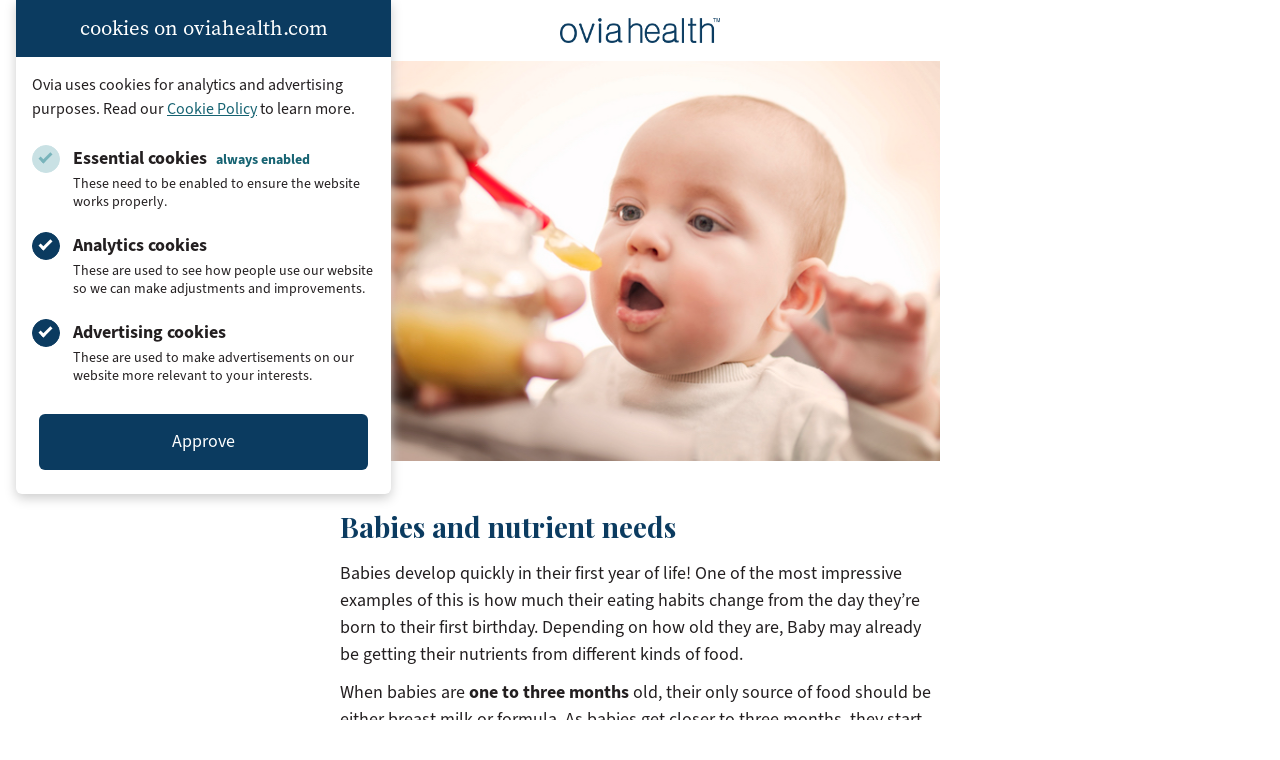

--- FILE ---
content_type: text/html; charset=UTF-8
request_url: https://www.oviahealth.com/guide/102272/parenting-health-nutrition-babies-nutrient-needs/
body_size: 18039
content:

<!doctype html>
<html lang="en-US">
<head>
    <meta charset="UTF-8">
    <meta name="viewport" content="width=device-width, initial-scale=1">
    <link rel="profile" href="https://gmpg.org/xfn/11">
    <link rel="icon" type="image/x-icon" href="https://assets.oviahealth.com/wp-content/themes/ovia/favicon/favicon.ico.gzip">
    <link rel="apple-touch-icon" sizes="180x180"
          href="https://assets.oviahealth.com/wp-content/themes/ovia/favicon/apple-touch-icon.png">
    <link rel="icon" type="image/png" sizes="32x32"
          href="https://assets.oviahealth.com/wp-content/themes/ovia/favicon/favicon-32x32.png">
    <link rel="icon" type="image/png" sizes="16x16"
          href="https://assets.oviahealth.com/wp-content/themes/ovia/favicon/favicon-16x16.png">
    <link rel="manifest" href="https://assets.oviahealth.com/wp-content/themes/ovia/favicon/site.webmanifest">
    <meta name='robots' content='noindex, follow' />
<link rel="alternate" href="https://www.oviahealth.com/guide/102272/parenting-health-nutrition-babies-nutrient-needs/" hreflang="en" />
<link rel="alternate" href="https://www.oviahealth.com/es/guide/222272/parenting-health-nutrition-babies-nutrient-needs/" hreflang="es" />

	<!-- This site is optimized with the Yoast SEO plugin v26.8 - https://yoast.com/product/yoast-seo-wordpress/ -->
	<title>Babies and nutrient needs - Ovia Health</title>
	<meta property="og:locale" content="en_US" />
	<meta property="og:locale:alternate" content="es_ES" />
	<meta property="og:type" content="article" />
	<meta property="og:title" content="Babies and nutrient needs - Ovia Health" />
	<meta property="og:description" content="You can see with your own two eyes that {{ PRONOUN_BABY }} is growing and growing. But what you can&#039;t see is everything under the surface that&#039;s making that happen! Right now, it&#039;s so important to keep getting {{ PRONOUN_HIM_HER_LOWER }} the right nutrients so that {{ PRONOUN_HE_SHE_LOWER }} can get even bigger and stronger." />
	<meta property="og:url" content="https://www.oviahealth.com/guide/102272/parenting-health-nutrition-babies-nutrient-needs/" />
	<meta property="og:site_name" content="Ovia Health" />
	<meta property="article:publisher" content="https://www.facebook.com/OviaHealth" />
	<meta property="og:image" content="https://assets.oviahealth.com/wp-content/uploads/2021/04/article_102272.jpg" />
	<meta property="og:image:width" content="640" />
	<meta property="og:image:height" content="427" />
	<meta property="og:image:type" content="image/jpeg" />
	<meta name="twitter:card" content="summary_large_image" />
	<meta name="twitter:site" content="@OviaHealth" />
	<meta name="twitter:label1" content="Est. reading time" />
	<meta name="twitter:data1" content="3 minutes" />
	<script type="application/ld+json" class="yoast-schema-graph">{"@context":"https://schema.org","@graph":[{"@type":"Article","@id":"https://www.oviahealth.com/guide/102272/parenting-health-nutrition-babies-nutrient-needs/#article","isPartOf":{"@id":"https://www.oviahealth.com/guide/102272/parenting-health-nutrition-babies-nutrient-needs/"},"author":{"name":"CMS Development","@id":"https://www.oviahealth.com/#/schema/person/f9b5f7682c13698a36c91cb68d9233ec"},"headline":"Babies and nutrient needs","datePublished":"2019-04-19T15:54:30+00:00","mainEntityOfPage":{"@id":"https://www.oviahealth.com/guide/102272/parenting-health-nutrition-babies-nutrient-needs/"},"wordCount":662,"publisher":{"@id":"https://www.oviahealth.com/#organization"},"image":{"@id":"https://www.oviahealth.com/guide/102272/parenting-health-nutrition-babies-nutrient-needs/#primaryimage"},"thumbnailUrl":"https://assets.oviahealth.com/wp-content/uploads/2021/04/article_102272.jpg","inLanguage":"en-US"},{"@type":"WebPage","@id":"https://www.oviahealth.com/guide/102272/parenting-health-nutrition-babies-nutrient-needs/","url":"https://www.oviahealth.com/guide/102272/parenting-health-nutrition-babies-nutrient-needs/","name":"Babies and nutrient needs - Ovia Health","isPartOf":{"@id":"https://www.oviahealth.com/#website"},"primaryImageOfPage":{"@id":"https://www.oviahealth.com/guide/102272/parenting-health-nutrition-babies-nutrient-needs/#primaryimage"},"image":{"@id":"https://www.oviahealth.com/guide/102272/parenting-health-nutrition-babies-nutrient-needs/#primaryimage"},"thumbnailUrl":"https://assets.oviahealth.com/wp-content/uploads/2021/04/article_102272.jpg","datePublished":"2019-04-19T15:54:30+00:00","breadcrumb":{"@id":"https://www.oviahealth.com/guide/102272/parenting-health-nutrition-babies-nutrient-needs/#breadcrumb"},"inLanguage":"en-US","potentialAction":[{"@type":"ReadAction","target":["https://www.oviahealth.com/guide/102272/parenting-health-nutrition-babies-nutrient-needs/"]}]},{"@type":"ImageObject","inLanguage":"en-US","@id":"https://www.oviahealth.com/guide/102272/parenting-health-nutrition-babies-nutrient-needs/#primaryimage","url":"https://assets.oviahealth.com/wp-content/uploads/2021/04/article_102272.jpg","contentUrl":"https://assets.oviahealth.com/wp-content/uploads/2021/04/article_102272.jpg","width":640,"height":427},{"@type":"BreadcrumbList","@id":"https://www.oviahealth.com/guide/102272/parenting-health-nutrition-babies-nutrient-needs/#breadcrumb","itemListElement":[{"@type":"ListItem","position":1,"name":"Articles","item":"https://www.oviahealth.com/guide/%post_id%/"},{"@type":"ListItem","position":2,"name":"Babies and nutrient needs"}]},{"@type":"WebSite","@id":"https://www.oviahealth.com/#website","url":"https://www.oviahealth.com/","name":"Ovia Health","description":"Digital health personalized for every family journey","publisher":{"@id":"https://www.oviahealth.com/#organization"},"potentialAction":[{"@type":"SearchAction","target":{"@type":"EntryPoint","urlTemplate":"https://www.oviahealth.com/?s={search_term_string}"},"query-input":{"@type":"PropertyValueSpecification","valueRequired":true,"valueName":"search_term_string"}}],"inLanguage":"en-US"},{"@type":"Organization","@id":"https://www.oviahealth.com/#organization","name":"Ovia Health","url":"https://www.oviahealth.com/","logo":{"@type":"ImageObject","inLanguage":"en-US","@id":"https://www.oviahealth.com/#/schema/logo/image/","url":"https://assets.oviahealth.com/wp-content/uploads/2021/05/ovia-health.png","contentUrl":"https://assets.oviahealth.com/wp-content/uploads/2021/05/ovia-health.png","width":507,"height":112,"caption":"Ovia Health"},"image":{"@id":"https://www.oviahealth.com/#/schema/logo/image/"},"sameAs":["https://www.facebook.com/OviaHealth","https://x.com/OviaHealth","https://www.instagram.com/oviahealth","https://www.linkedin.com/company/ovia-health","https://www.pinterest.com/oviahealth","https://www.youtube.com/channel/UCMoD1d6OFnq8WupiRZrUO3Q"]},{"@type":"Person","@id":"https://www.oviahealth.com/#/schema/person/f9b5f7682c13698a36c91cb68d9233ec","name":"CMS Development","image":{"@type":"ImageObject","inLanguage":"en-US","@id":"https://www.oviahealth.com/#/schema/person/image/","url":"https://secure.gravatar.com/avatar/bc868ff4c62546c8ac0386ecfb388f18a56539ce6b1fdc6e30ee3e15477e6bbc?s=96&d=mm&r=g","contentUrl":"https://secure.gravatar.com/avatar/bc868ff4c62546c8ac0386ecfb388f18a56539ce6b1fdc6e30ee3e15477e6bbc?s=96&d=mm&r=g","caption":"CMS Development"},"sameAs":["https://wp.oviahealth.com"]}]}</script>
	<!-- / Yoast SEO plugin. -->


<link rel='dns-prefetch' href='//www.oviahealth.com' />
<link rel="alternate" title="oEmbed (JSON)" type="application/json+oembed" href="https://www.oviahealth.com/wp-json/oembed/1.0/embed?url=https%3A%2F%2Fwww.oviahealth.com%2Fguide%2F102272%2Fparenting-health-nutrition-babies-nutrient-needs%2F&#038;lang=en" />
<link rel="alternate" title="oEmbed (XML)" type="text/xml+oembed" href="https://www.oviahealth.com/wp-json/oembed/1.0/embed?url=https%3A%2F%2Fwww.oviahealth.com%2Fguide%2F102272%2Fparenting-health-nutrition-babies-nutrient-needs%2F&#038;format=xml&#038;lang=en" />
<style id='wp-img-auto-sizes-contain-inline-css'>
img:is([sizes=auto i],[sizes^="auto," i]){contain-intrinsic-size:3000px 1500px}
/*# sourceURL=wp-img-auto-sizes-contain-inline-css */
</style>
<style id='wp-block-library-inline-css'>
:root{--wp-block-synced-color:#7a00df;--wp-block-synced-color--rgb:122,0,223;--wp-bound-block-color:var(--wp-block-synced-color);--wp-editor-canvas-background:#ddd;--wp-admin-theme-color:#007cba;--wp-admin-theme-color--rgb:0,124,186;--wp-admin-theme-color-darker-10:#006ba1;--wp-admin-theme-color-darker-10--rgb:0,107,160.5;--wp-admin-theme-color-darker-20:#005a87;--wp-admin-theme-color-darker-20--rgb:0,90,135;--wp-admin-border-width-focus:2px}@media (min-resolution:192dpi){:root{--wp-admin-border-width-focus:1.5px}}.wp-element-button{cursor:pointer}:root .has-very-light-gray-background-color{background-color:#eee}:root .has-very-dark-gray-background-color{background-color:#313131}:root .has-very-light-gray-color{color:#eee}:root .has-very-dark-gray-color{color:#313131}:root .has-vivid-green-cyan-to-vivid-cyan-blue-gradient-background{background:linear-gradient(135deg,#00d084,#0693e3)}:root .has-purple-crush-gradient-background{background:linear-gradient(135deg,#34e2e4,#4721fb 50%,#ab1dfe)}:root .has-hazy-dawn-gradient-background{background:linear-gradient(135deg,#faaca8,#dad0ec)}:root .has-subdued-olive-gradient-background{background:linear-gradient(135deg,#fafae1,#67a671)}:root .has-atomic-cream-gradient-background{background:linear-gradient(135deg,#fdd79a,#004a59)}:root .has-nightshade-gradient-background{background:linear-gradient(135deg,#330968,#31cdcf)}:root .has-midnight-gradient-background{background:linear-gradient(135deg,#020381,#2874fc)}:root{--wp--preset--font-size--normal:16px;--wp--preset--font-size--huge:42px}.has-regular-font-size{font-size:1em}.has-larger-font-size{font-size:2.625em}.has-normal-font-size{font-size:var(--wp--preset--font-size--normal)}.has-huge-font-size{font-size:var(--wp--preset--font-size--huge)}.has-text-align-center{text-align:center}.has-text-align-left{text-align:left}.has-text-align-right{text-align:right}.has-fit-text{white-space:nowrap!important}#end-resizable-editor-section{display:none}.aligncenter{clear:both}.items-justified-left{justify-content:flex-start}.items-justified-center{justify-content:center}.items-justified-right{justify-content:flex-end}.items-justified-space-between{justify-content:space-between}.screen-reader-text{border:0;clip-path:inset(50%);height:1px;margin:-1px;overflow:hidden;padding:0;position:absolute;width:1px;word-wrap:normal!important}.screen-reader-text:focus{background-color:#ddd;clip-path:none;color:#444;display:block;font-size:1em;height:auto;left:5px;line-height:normal;padding:15px 23px 14px;text-decoration:none;top:5px;width:auto;z-index:100000}html :where(.has-border-color){border-style:solid}html :where([style*=border-top-color]){border-top-style:solid}html :where([style*=border-right-color]){border-right-style:solid}html :where([style*=border-bottom-color]){border-bottom-style:solid}html :where([style*=border-left-color]){border-left-style:solid}html :where([style*=border-width]){border-style:solid}html :where([style*=border-top-width]){border-top-style:solid}html :where([style*=border-right-width]){border-right-style:solid}html :where([style*=border-bottom-width]){border-bottom-style:solid}html :where([style*=border-left-width]){border-left-style:solid}html :where(img[class*=wp-image-]){height:auto;max-width:100%}:where(figure){margin:0 0 1em}html :where(.is-position-sticky){--wp-admin--admin-bar--position-offset:var(--wp-admin--admin-bar--height,0px)}@media screen and (max-width:600px){html :where(.is-position-sticky){--wp-admin--admin-bar--position-offset:0px}}

/*# sourceURL=wp-block-library-inline-css */
</style><style id='global-styles-inline-css'>
:root{--wp--preset--aspect-ratio--square: 1;--wp--preset--aspect-ratio--4-3: 4/3;--wp--preset--aspect-ratio--3-4: 3/4;--wp--preset--aspect-ratio--3-2: 3/2;--wp--preset--aspect-ratio--2-3: 2/3;--wp--preset--aspect-ratio--16-9: 16/9;--wp--preset--aspect-ratio--9-16: 9/16;--wp--preset--color--black: #000000;--wp--preset--color--cyan-bluish-gray: #abb8c3;--wp--preset--color--white: #ffffff;--wp--preset--color--pale-pink: #f78da7;--wp--preset--color--vivid-red: #cf2e2e;--wp--preset--color--luminous-vivid-orange: #ff6900;--wp--preset--color--luminous-vivid-amber: #fcb900;--wp--preset--color--light-green-cyan: #7bdcb5;--wp--preset--color--vivid-green-cyan: #00d084;--wp--preset--color--pale-cyan-blue: #8ed1fc;--wp--preset--color--vivid-cyan-blue: #0693e3;--wp--preset--color--vivid-purple: #9b51e0;--wp--preset--color--blush: #f8a4b2;--wp--preset--color--fuchsia: #e33e69;--wp--preset--color--midnight: #131967;--wp--preset--color--rose: #f7758c;--wp--preset--color--royal: #1a2188;--wp--preset--color--blueberry: #0b3b60;--wp--preset--color--plum: #ae5078;--wp--preset--color--peacock: #166372;--wp--preset--color--charcoal: #231f20;--wp--preset--gradient--vivid-cyan-blue-to-vivid-purple: linear-gradient(135deg,rgb(6,147,227) 0%,rgb(155,81,224) 100%);--wp--preset--gradient--light-green-cyan-to-vivid-green-cyan: linear-gradient(135deg,rgb(122,220,180) 0%,rgb(0,208,130) 100%);--wp--preset--gradient--luminous-vivid-amber-to-luminous-vivid-orange: linear-gradient(135deg,rgb(252,185,0) 0%,rgb(255,105,0) 100%);--wp--preset--gradient--luminous-vivid-orange-to-vivid-red: linear-gradient(135deg,rgb(255,105,0) 0%,rgb(207,46,46) 100%);--wp--preset--gradient--very-light-gray-to-cyan-bluish-gray: linear-gradient(135deg,rgb(238,238,238) 0%,rgb(169,184,195) 100%);--wp--preset--gradient--cool-to-warm-spectrum: linear-gradient(135deg,rgb(74,234,220) 0%,rgb(151,120,209) 20%,rgb(207,42,186) 40%,rgb(238,44,130) 60%,rgb(251,105,98) 80%,rgb(254,248,76) 100%);--wp--preset--gradient--blush-light-purple: linear-gradient(135deg,rgb(255,206,236) 0%,rgb(152,150,240) 100%);--wp--preset--gradient--blush-bordeaux: linear-gradient(135deg,rgb(254,205,165) 0%,rgb(254,45,45) 50%,rgb(107,0,62) 100%);--wp--preset--gradient--luminous-dusk: linear-gradient(135deg,rgb(255,203,112) 0%,rgb(199,81,192) 50%,rgb(65,88,208) 100%);--wp--preset--gradient--pale-ocean: linear-gradient(135deg,rgb(255,245,203) 0%,rgb(182,227,212) 50%,rgb(51,167,181) 100%);--wp--preset--gradient--electric-grass: linear-gradient(135deg,rgb(202,248,128) 0%,rgb(113,206,126) 100%);--wp--preset--gradient--midnight: linear-gradient(135deg,rgb(2,3,129) 0%,rgb(40,116,252) 100%);--wp--preset--font-size--small: 13px;--wp--preset--font-size--medium: 20px;--wp--preset--font-size--large: 36px;--wp--preset--font-size--x-large: 42px;--wp--preset--font-family--playfair-display: 'Playfair Display', Georgia, serif;--wp--preset--font-family--source-sans-3: 'source-sans-3', Arial, sans-serif;--wp--preset--font-family--source-serif-pro: 'source-serif-pro', Georgia, serif;--wp--preset--spacing--20: 0.44rem;--wp--preset--spacing--30: 0.67rem;--wp--preset--spacing--40: 1rem;--wp--preset--spacing--50: 1.5rem;--wp--preset--spacing--60: 2.25rem;--wp--preset--spacing--70: 3.38rem;--wp--preset--spacing--80: 5.06rem;--wp--preset--shadow--natural: 6px 6px 9px rgba(0, 0, 0, 0.2);--wp--preset--shadow--deep: 12px 12px 50px rgba(0, 0, 0, 0.4);--wp--preset--shadow--sharp: 6px 6px 0px rgba(0, 0, 0, 0.2);--wp--preset--shadow--outlined: 6px 6px 0px -3px rgb(255, 255, 255), 6px 6px rgb(0, 0, 0);--wp--preset--shadow--crisp: 6px 6px 0px rgb(0, 0, 0);}.wp-block-button .wp-block-button__link{--wp--preset--color--blueberry: #0b3b60;--wp--preset--color--plum: #ae5078;--wp--preset--color--peacock: #166372;--wp--preset--color--white: #ffffff;--wp--preset--color--royal: #1a2188;--wp--preset--color--midnight: #131967;}:root { --wp--style--global--content-size: 840px;--wp--style--global--wide-size: 1500px; }:where(body) { margin: 0; }.wp-site-blocks > .alignleft { float: left; margin-right: 2em; }.wp-site-blocks > .alignright { float: right; margin-left: 2em; }.wp-site-blocks > .aligncenter { justify-content: center; margin-left: auto; margin-right: auto; }:where(.wp-site-blocks) > * { margin-block-start: 24px; margin-block-end: 0; }:where(.wp-site-blocks) > :first-child { margin-block-start: 0; }:where(.wp-site-blocks) > :last-child { margin-block-end: 0; }:root { --wp--style--block-gap: 24px; }:root :where(.is-layout-flow) > :first-child{margin-block-start: 0;}:root :where(.is-layout-flow) > :last-child{margin-block-end: 0;}:root :where(.is-layout-flow) > *{margin-block-start: 24px;margin-block-end: 0;}:root :where(.is-layout-constrained) > :first-child{margin-block-start: 0;}:root :where(.is-layout-constrained) > :last-child{margin-block-end: 0;}:root :where(.is-layout-constrained) > *{margin-block-start: 24px;margin-block-end: 0;}:root :where(.is-layout-flex){gap: 24px;}:root :where(.is-layout-grid){gap: 24px;}.is-layout-flow > .alignleft{float: left;margin-inline-start: 0;margin-inline-end: 2em;}.is-layout-flow > .alignright{float: right;margin-inline-start: 2em;margin-inline-end: 0;}.is-layout-flow > .aligncenter{margin-left: auto !important;margin-right: auto !important;}.is-layout-constrained > .alignleft{float: left;margin-inline-start: 0;margin-inline-end: 2em;}.is-layout-constrained > .alignright{float: right;margin-inline-start: 2em;margin-inline-end: 0;}.is-layout-constrained > .aligncenter{margin-left: auto !important;margin-right: auto !important;}.is-layout-constrained > :where(:not(.alignleft):not(.alignright):not(.alignfull)){max-width: var(--wp--style--global--content-size);margin-left: auto !important;margin-right: auto !important;}.is-layout-constrained > .alignwide{max-width: var(--wp--style--global--wide-size);}body .is-layout-flex{display: flex;}.is-layout-flex{flex-wrap: wrap;align-items: center;}.is-layout-flex > :is(*, div){margin: 0;}body .is-layout-grid{display: grid;}.is-layout-grid > :is(*, div){margin: 0;}body{padding-top: 0px;padding-right: 0px;padding-bottom: 0px;padding-left: 0px;}a:where(:not(.wp-element-button)){text-decoration: underline;}:root :where(.wp-element-button, .wp-block-button__link){background-color: #32373c;border-width: 0;color: #fff;font-family: inherit;font-size: inherit;font-style: inherit;font-weight: inherit;letter-spacing: inherit;line-height: inherit;padding-top: calc(0.667em + 2px);padding-right: calc(1.333em + 2px);padding-bottom: calc(0.667em + 2px);padding-left: calc(1.333em + 2px);text-decoration: none;text-transform: inherit;}.has-black-color{color: var(--wp--preset--color--black) !important;}.has-cyan-bluish-gray-color{color: var(--wp--preset--color--cyan-bluish-gray) !important;}.has-white-color{color: var(--wp--preset--color--white) !important;}.has-pale-pink-color{color: var(--wp--preset--color--pale-pink) !important;}.has-vivid-red-color{color: var(--wp--preset--color--vivid-red) !important;}.has-luminous-vivid-orange-color{color: var(--wp--preset--color--luminous-vivid-orange) !important;}.has-luminous-vivid-amber-color{color: var(--wp--preset--color--luminous-vivid-amber) !important;}.has-light-green-cyan-color{color: var(--wp--preset--color--light-green-cyan) !important;}.has-vivid-green-cyan-color{color: var(--wp--preset--color--vivid-green-cyan) !important;}.has-pale-cyan-blue-color{color: var(--wp--preset--color--pale-cyan-blue) !important;}.has-vivid-cyan-blue-color{color: var(--wp--preset--color--vivid-cyan-blue) !important;}.has-vivid-purple-color{color: var(--wp--preset--color--vivid-purple) !important;}.has-blush-color{color: var(--wp--preset--color--blush) !important;}.has-fuchsia-color{color: var(--wp--preset--color--fuchsia) !important;}.has-midnight-color{color: var(--wp--preset--color--midnight) !important;}.has-rose-color{color: var(--wp--preset--color--rose) !important;}.has-royal-color{color: var(--wp--preset--color--royal) !important;}.has-blueberry-color{color: var(--wp--preset--color--blueberry) !important;}.has-plum-color{color: var(--wp--preset--color--plum) !important;}.has-peacock-color{color: var(--wp--preset--color--peacock) !important;}.has-charcoal-color{color: var(--wp--preset--color--charcoal) !important;}.has-black-background-color{background-color: var(--wp--preset--color--black) !important;}.has-cyan-bluish-gray-background-color{background-color: var(--wp--preset--color--cyan-bluish-gray) !important;}.has-white-background-color{background-color: var(--wp--preset--color--white) !important;}.has-pale-pink-background-color{background-color: var(--wp--preset--color--pale-pink) !important;}.has-vivid-red-background-color{background-color: var(--wp--preset--color--vivid-red) !important;}.has-luminous-vivid-orange-background-color{background-color: var(--wp--preset--color--luminous-vivid-orange) !important;}.has-luminous-vivid-amber-background-color{background-color: var(--wp--preset--color--luminous-vivid-amber) !important;}.has-light-green-cyan-background-color{background-color: var(--wp--preset--color--light-green-cyan) !important;}.has-vivid-green-cyan-background-color{background-color: var(--wp--preset--color--vivid-green-cyan) !important;}.has-pale-cyan-blue-background-color{background-color: var(--wp--preset--color--pale-cyan-blue) !important;}.has-vivid-cyan-blue-background-color{background-color: var(--wp--preset--color--vivid-cyan-blue) !important;}.has-vivid-purple-background-color{background-color: var(--wp--preset--color--vivid-purple) !important;}.has-blush-background-color{background-color: var(--wp--preset--color--blush) !important;}.has-fuchsia-background-color{background-color: var(--wp--preset--color--fuchsia) !important;}.has-midnight-background-color{background-color: var(--wp--preset--color--midnight) !important;}.has-rose-background-color{background-color: var(--wp--preset--color--rose) !important;}.has-royal-background-color{background-color: var(--wp--preset--color--royal) !important;}.has-blueberry-background-color{background-color: var(--wp--preset--color--blueberry) !important;}.has-plum-background-color{background-color: var(--wp--preset--color--plum) !important;}.has-peacock-background-color{background-color: var(--wp--preset--color--peacock) !important;}.has-charcoal-background-color{background-color: var(--wp--preset--color--charcoal) !important;}.has-black-border-color{border-color: var(--wp--preset--color--black) !important;}.has-cyan-bluish-gray-border-color{border-color: var(--wp--preset--color--cyan-bluish-gray) !important;}.has-white-border-color{border-color: var(--wp--preset--color--white) !important;}.has-pale-pink-border-color{border-color: var(--wp--preset--color--pale-pink) !important;}.has-vivid-red-border-color{border-color: var(--wp--preset--color--vivid-red) !important;}.has-luminous-vivid-orange-border-color{border-color: var(--wp--preset--color--luminous-vivid-orange) !important;}.has-luminous-vivid-amber-border-color{border-color: var(--wp--preset--color--luminous-vivid-amber) !important;}.has-light-green-cyan-border-color{border-color: var(--wp--preset--color--light-green-cyan) !important;}.has-vivid-green-cyan-border-color{border-color: var(--wp--preset--color--vivid-green-cyan) !important;}.has-pale-cyan-blue-border-color{border-color: var(--wp--preset--color--pale-cyan-blue) !important;}.has-vivid-cyan-blue-border-color{border-color: var(--wp--preset--color--vivid-cyan-blue) !important;}.has-vivid-purple-border-color{border-color: var(--wp--preset--color--vivid-purple) !important;}.has-blush-border-color{border-color: var(--wp--preset--color--blush) !important;}.has-fuchsia-border-color{border-color: var(--wp--preset--color--fuchsia) !important;}.has-midnight-border-color{border-color: var(--wp--preset--color--midnight) !important;}.has-rose-border-color{border-color: var(--wp--preset--color--rose) !important;}.has-royal-border-color{border-color: var(--wp--preset--color--royal) !important;}.has-blueberry-border-color{border-color: var(--wp--preset--color--blueberry) !important;}.has-plum-border-color{border-color: var(--wp--preset--color--plum) !important;}.has-peacock-border-color{border-color: var(--wp--preset--color--peacock) !important;}.has-charcoal-border-color{border-color: var(--wp--preset--color--charcoal) !important;}.has-vivid-cyan-blue-to-vivid-purple-gradient-background{background: var(--wp--preset--gradient--vivid-cyan-blue-to-vivid-purple) !important;}.has-light-green-cyan-to-vivid-green-cyan-gradient-background{background: var(--wp--preset--gradient--light-green-cyan-to-vivid-green-cyan) !important;}.has-luminous-vivid-amber-to-luminous-vivid-orange-gradient-background{background: var(--wp--preset--gradient--luminous-vivid-amber-to-luminous-vivid-orange) !important;}.has-luminous-vivid-orange-to-vivid-red-gradient-background{background: var(--wp--preset--gradient--luminous-vivid-orange-to-vivid-red) !important;}.has-very-light-gray-to-cyan-bluish-gray-gradient-background{background: var(--wp--preset--gradient--very-light-gray-to-cyan-bluish-gray) !important;}.has-cool-to-warm-spectrum-gradient-background{background: var(--wp--preset--gradient--cool-to-warm-spectrum) !important;}.has-blush-light-purple-gradient-background{background: var(--wp--preset--gradient--blush-light-purple) !important;}.has-blush-bordeaux-gradient-background{background: var(--wp--preset--gradient--blush-bordeaux) !important;}.has-luminous-dusk-gradient-background{background: var(--wp--preset--gradient--luminous-dusk) !important;}.has-pale-ocean-gradient-background{background: var(--wp--preset--gradient--pale-ocean) !important;}.has-electric-grass-gradient-background{background: var(--wp--preset--gradient--electric-grass) !important;}.has-midnight-gradient-background{background: var(--wp--preset--gradient--midnight) !important;}.has-small-font-size{font-size: var(--wp--preset--font-size--small) !important;}.has-medium-font-size{font-size: var(--wp--preset--font-size--medium) !important;}.has-large-font-size{font-size: var(--wp--preset--font-size--large) !important;}.has-x-large-font-size{font-size: var(--wp--preset--font-size--x-large) !important;}.has-playfair-display-font-family{font-family: var(--wp--preset--font-family--playfair-display) !important;}.has-source-sans-3-font-family{font-family: var(--wp--preset--font-family--source-sans-3) !important;}.has-source-serif-pro-font-family{font-family: var(--wp--preset--font-family--source-serif-pro) !important;}.wp-block-button .wp-block-button__link.has-blueberry-color{color: var(--wp--preset--color--blueberry) !important;}.wp-block-button .wp-block-button__link.has-plum-color{color: var(--wp--preset--color--plum) !important;}.wp-block-button .wp-block-button__link.has-peacock-color{color: var(--wp--preset--color--peacock) !important;}.wp-block-button .wp-block-button__link.has-white-color{color: var(--wp--preset--color--white) !important;}.wp-block-button .wp-block-button__link.has-royal-color{color: var(--wp--preset--color--royal) !important;}.wp-block-button .wp-block-button__link.has-midnight-color{color: var(--wp--preset--color--midnight) !important;}.wp-block-button .wp-block-button__link.has-blueberry-background-color{background-color: var(--wp--preset--color--blueberry) !important;}.wp-block-button .wp-block-button__link.has-plum-background-color{background-color: var(--wp--preset--color--plum) !important;}.wp-block-button .wp-block-button__link.has-peacock-background-color{background-color: var(--wp--preset--color--peacock) !important;}.wp-block-button .wp-block-button__link.has-white-background-color{background-color: var(--wp--preset--color--white) !important;}.wp-block-button .wp-block-button__link.has-royal-background-color{background-color: var(--wp--preset--color--royal) !important;}.wp-block-button .wp-block-button__link.has-midnight-background-color{background-color: var(--wp--preset--color--midnight) !important;}.wp-block-button .wp-block-button__link.has-blueberry-border-color{border-color: var(--wp--preset--color--blueberry) !important;}.wp-block-button .wp-block-button__link.has-plum-border-color{border-color: var(--wp--preset--color--plum) !important;}.wp-block-button .wp-block-button__link.has-peacock-border-color{border-color: var(--wp--preset--color--peacock) !important;}.wp-block-button .wp-block-button__link.has-white-border-color{border-color: var(--wp--preset--color--white) !important;}.wp-block-button .wp-block-button__link.has-royal-border-color{border-color: var(--wp--preset--color--royal) !important;}.wp-block-button .wp-block-button__link.has-midnight-border-color{border-color: var(--wp--preset--color--midnight) !important;}
/*# sourceURL=global-styles-inline-css */
</style>

<link rel='stylesheet' id='ovia-style-css' href='https://assets.oviahealth.com/wp-content/themes/ovia/style.css.gzip?ver=1.5.1' media='all' />
<script src="https://assets.oviahealth.com/wp-content/plugins/wp-sentry-integration/public/wp-sentry-browser.tracing.min.js.gzip?ver=8.10.0" id="wp-sentry-browser-bundle-js"></script>
<script id="wp-sentry-browser-js-extra">
var wp_sentry = {"wpBrowserTracingOptions":{},"tracesSampleRate":"0.3","environment":"production","release":"1.5.1","context":{"tags":{"wordpress":"6.9","language":"en-US"}},"dsn":"https://749d760e5ba67120f2b9dccb7c177a4f@apm.oviahealth.com/4"};
//# sourceURL=wp-sentry-browser-js-extra
</script>
<script src="https://assets.oviahealth.com/wp-content/plugins/wp-sentry-integration/public/wp-sentry-init.js.gzip?ver=8.10.0" id="wp-sentry-browser-js"></script>
<link rel="https://api.w.org/" href="https://www.oviahealth.com/wp-json/" /><link rel="alternate" title="JSON" type="application/json" href="https://www.oviahealth.com/wp-json/wp/v2/article/102272" /><link rel="EditURI" type="application/rsd+xml" title="RSD" href="https://www.oviahealth.com/xmlrpc.php?rsd" />
<meta name="generator" content="WordPress 6.9" />
<link rel='shortlink' href='https://www.oviahealth.com/?p=102272' />
</head>

<body class="wp-singular article-template-default single single-article postid-102272 single-format-standard wp-theme-ovia">
<div class="cookie-consent" id="cookie-consent-banner" data-modal data-modal-auto-persist data-modal-manual-close>
    <h3 class="cookie-consent__heading">cookies on oviahealth.com</h3>
    <div class="cookie-consent__content">
        <p class="cookie-consent__text">
            Ovia uses cookies for analytics and advertising purposes. Read our
            <a href="/privacy-policy#cookies-and-tracking">Cookie Policy</a>
            to learn more.
        </p>
        <form id="cookie-consent-form" class="cookie-consent__form">
            <div class="cookie-consent__options">
                <div class="cookie-consent__option">
                    <input type="checkbox"
                           id="essential-cookies"
                           class="cookie-consent__checkbox"
                           checked="true"
                           disabled
                           aria-describedby="essential-cookies-description"/>
                    <label for="essential-cookies" class="cookie-consent__label">
                        Essential cookies <span class="cookie-consent__disabled-label">always enabled</span>
                    </label>
                    <p id="essential-cookies-description" class="cookie-consent__description">
                        These need to be enabled to ensure the website works properly.
                    </p>
                </div>
                <div class="cookie-consent__option">
                    <input type="checkbox"
                           id="analytics-cookies"
                           class="cookie-consent__checkbox"
                           checked="true"
                           aria-describedby="analytics-cookies-description"/>
                    <label for="analytics-cookies" class="cookie-consent__label">Analytics cookies</label>
                    <p id="analytics-cookies-description" class="cookie-consent__description">
                        These are used to see how people use our website so we can make adjustments and improvements.
                    </p>
                </div>
                <div class="cookie-consent__option">
                    <input type="checkbox"
                           id="ad-cookies"
                           class="cookie-consent__checkbox"
                           checked="true"
                           aria-describedby="ad-cookies-description"/>
                    <label for="ad-cookies" class="cookie-consent__label">Advertising cookies</label>
                    <p id="ad-cookies-description" class="cookie-consent__description">
                        These are used to make advertisements on our website more relevant to your interests.
                    </p>
                </div>
            </div>
            <button type="submit"
                    class="cookie-consent__button js-last-focus"
                    aria-label="Approve"
                    data-modal-close-btn>
                Approve
            </button>
        </form>
    </div>
</div>
<script>
        var ajaxurl = "https://www.oviahealth.com/wp-admin/admin-ajax.php?action=close_cookie_banner&nonce=bc49f5cdd9";
</script>
<div id="page" class="">
    <a class="skip-link screen-reader-text" href="#primary">Skip to content</a>

            <header id="content-header"
                class="content-header">
            <img class="content-header__logo"
                 src="https://assets.oviahealth.com/wp-content/themes/ovia/assets/images/logos/ovia-health-logo.png"
                 alt="Ovia Health logo" width="160" />
        </header><!-- #content-header -->
        <main id="primary">
        
<article id="article-102272" class="post-102272 article type-article status-publish format-standard has-post-thumbnail hentry">
            <figure class="article__figure">
            <img width="640" height="427" src="https://assets.oviahealth.com/wp-content/uploads/2021/04/article_102272.jpg" class="article__image wp-post-image" alt="" decoding="async" fetchpriority="high" srcset="https://assets.oviahealth.com/wp-content/uploads/2021/04/article_102272.jpg 640w, https://assets.oviahealth.com/wp-content/uploads/2021/04/article_102272-500x334.jpg 500w" sizes="(max-width: 640px) 100vw, 640px" />            <figcaption class="article__image-caption">
                            </figcaption>
        </figure>
    <h1 class="article__title">Babies and nutrient needs</h1>
    
    <div class="article__content">
        <p>Babies develop quickly in their first year of life! One of the most impressive examples of this is how much their eating habits change from the day they&#8217;re born to their first birthday. Depending on how old they are, Baby may already be getting their&nbsp;nutrients from different kinds of food.</p>
<p>When babies are <strong>one to three months</strong> old, their only source of food should be either breast milk or formula. As babies get closer to three months, they start to eat more in one setting and are less frequently hungry.</p>
<p>At around <strong>six months</strong>, babies start showing signs of being ready to eat solid food. Parents sometimes start with an iron-fortified single-grain cereal mixed with breast milk or formula, and then vegetables, fruit, and maybe pureed meat, beans, or lentils.</p>
<p>By <strong>twelve months</strong>, the typical baby can drink cow&#8217;s milk from a cup and eat a variety of foods. Children can be picky at this age, so it&#8217;s important for parents to be flexible and feed them a variety of nutritious foods without forcing anything.</p>
<h4><strong>Do babies&nbsp;need supplements?</strong></h4>
<p>The human body is an amazing machine, and so when the body produces breast milk, it does so in a way that the milk provides just about everything a growing child would need, and the same is true for formula. The composition of breast milk is constantly changing to better adjust to a growing baby&#8217;s needs, which is why formula comes in several different stages as well.&nbsp;</p>
<p>So while it&#8217;s true that infants and small children get most of their nutritional needs through either breast milk or formula, the American Academy of Pediatrics recommends that some infants and children receive certain supplements starting soon after they&#8217;re born, depending on how they are fed. </p>
<ul>
<li><strong>Vitamin D:</strong>&nbsp;Infants who are exclusively or partially breastfed should receive 400 International Units (IU) every day, until they&#8217;re at least a year old. Babies who are formula-fed get vitamin D in their formula, so they don&#8217;t need extra vitamin D supplementation.</li>
<li><strong>Iron:</strong> Exclusively breastfed babies should receive 1 mg&nbsp;per kg of weight&nbsp;of a liquid iron supplement each day, up until they can start eating iron-rich solid foods at around six months. Babies who are partially breastfed should receive this amount of supplementation if over half of their daily feedings are from breast milk. Formula-fed babies don&#8217;t need supplementation as long as their formula is iron-fortified. Babies born preterm&nbsp;tend to need more iron and so&nbsp;are often given supplementation regardless of how they&#8217;re being fed.</li>
<li><strong>For nursing mothers:</strong> If you&#8217;re breastfeeding, you may want to consider your own diet, too. Women who are breastfeeding and follow a vegetarian diet are sometimes encouraged to take a B-complex supplement, because they may not be getting B-complex vitamins from animal products.&nbsp;</li>
</ul>
<p>With all this talk about what babies do need in their first year of life, it&#8217;s important to remember the things that they shouldn&#8217;t eat at this time: juice, honey, or cow&#8217;s milk, especially. Before their first birthday, babies are too young for these foods to be safe for the to eat. For now, stick to the recommended foods for baby&#8217;s age. The two of you have plenty of time in the future to get adventurous! </p>
<hr>
<h5>Sources</h5>
<ul>
<li>&#8220;Feeding Your 1-3 month old.&#8221; <em>KidsHealth</em>. The Nemours Foundation, 2016. Web.</li>
<li>Mayo Clinic Staff. &#8220;Solid foods: How to get your baby started.&#8221; <em>MayoClinic.</em> Mayo Foundation for Medical Education and Research, Jun 7 2016. Web.</li>
<li>&#8220;Vitamin D &amp; Iron Supplements for Babies: AAP Recommendations.&#8221; <em>HealthyChildren.</em> American Academy of Pediatrics, May 27 2016. Web.</li>
<li>&#8220;Feeding and Nutrition: Your One-Year-Old.&#8221; HealthyChildren. American Academy of Pediatrics, Nov 21 2015. Web.</li>
<li>Committee on Nutrition. &#8220;Calcium Requirements of Infants, Children, and Adolescents.&#8221; <em>Pediatrics.</em> 104(5). Web. Nov 1999.&nbsp;</li>
<li>O Ballard and A L. Morrow. &#8220;Human Milk Composition: Nutrients and Bioactive Factors.&#8221;&nbsp;<em>Pediatric Clinics of North America.</em>&nbsp;<span class="cit">2013 Feb; 60(1): 49&ndash;74.</span></li>
</ul>
    </div>

    
</article><!-- #article-102272 -->

    <section>
        
<section class="social-share">
    <a id="email-share-button" class="social-share__button" href="mailto:?body=https%3A%2F%2Fwww.oviahealth.com%2Fguide%2F102272%2Fparenting-health-nutrition-babies-nutrient-needs%2F">
        <img class="social-share__button-logo"
             src="https://assets.oviahealth.com/wp-content/themes/ovia/assets/images/social/email-white-share.png"
             alt="Email share icon">
        <span class="social-share__button-text">Email</span>
    </a>
        <a id="sms-share-button" class="social-share__button" href="sms:?&body=https%3A%2F%2Fwww.oviahealth.com%2Fguide%2F102272%2Fparenting-health-nutrition-babies-nutrient-needs%2F">
        <img class="social-share__button-logo"
             src="https://assets.oviahealth.com/wp-content/themes/ovia/assets/images/social/sms-white-share.png"
             alt="SMS share icon">
        <span class="social-share__button-text">Text</span>
    </a>
</section>
    </section>
    </main><!-- #main -->

    <footer id="colophon">
        <section class="content-footer">
            <div class="content-footer__app-links">
                <h5 class="content-footer__heading">Our Apps</h5>
                <a href="https://www.oviahealth.com/apps#fertility" target="_blank">
                                        <svg id="Layer_1" data-name="Layer 1" xmlns="http://www.w3.org/2000/svg" viewBox="0 0 198 198" class="content-footer__app-logo">
                        <!--Text Fallback-->
                        Ovia App
                        <title>Ovia App</title>
                        <defs>
                            <style>
                                .cls-1 {
                                    fill: #fff;
                                    fill-rule: evenodd;
                                }
                            </style>
                        </defs>
                        <path class="cls-1" d="M99,198C44.32,198,0,153.68,0,99S44.32,0,99,0s99,44.32,99,99-44.32,99-99,99h0ZM115.94,155.74c.82.07,1.64.1,2.45.02-1.43-.73-2.73-1.58-3.96-2.47-1.22-.9-2.36-1.86-3.41-2.88-.52-.52-1.04-1.02-1.52-1.55-.48-.54-.94-1.08-1.39-1.63-.45-.55-.87-1.11-1.27-1.69-.41-.57-.79-1.15-1.16-1.74-1.45-2.37-2.62-4.86-3.54-7.44-.92-2.58-1.6-5.26-2.11-7.99-.13-.68-.23-1.37-.34-2.06-.12-.69-.21-1.38-.3-2.08-.08-.7-.16-1.4-.21-2.1-.02-.35-.06-.7-.09-1.05l-.08-1.06c-.21-2.83-.24-5.69-.23-8.58l.03-2.17.07-2.18.13-2.36c.05-.74.07-1.6.09-2.41l.04-1.23c.01-.41,0-.81,0-1.21,0-.8.02-1.61,0-2.42l-.07-2.42-.14-2.43c-.24-3.24-.65-6.49-1.31-9.73-.66-3.24-1.55-6.47-2.79-9.62-1.23-3.15-2.77-6.23-4.72-9.1-.95-1.44-2.03-2.82-3.17-4.14-1.14-1.32-2.39-2.56-3.69-3.72-.65-.59-1.34-1.13-2.02-1.68-.7-.52-1.4-1.05-2.13-1.53-1.45-.98-2.96-1.86-4.51-2.65-3.11-1.56-6.38-2.72-9.69-3.54-3.32-.82-6.68-1.29-10.04-1.48-1.68-.09-3.36-.11-5.05-.06-.84.03-1.69.07-2.54.14-.43.04-.85.08-1.28.13l-.66.08-.34.05-.4.06-1.46.22-1.09,1.21-.21.27c-.09.11-.13.18-.2.28-.06.09-.11.16-.29.48-.09.15-.17.3-.23.44-.07.14-.14.28-.2.41-.24.54-.43,1.06-.58,1.55-.3,1-.49,1.94-.62,2.86-.25,1.84-.29,3.6-.22,5.3.07,1.71.24,3.37.47,5,.23,1.64.53,3.24.89,4.82.35,1.58.75,3.14,1.18,4.69.22.77.43,1.54.67,2.3l.35,1.14.11.35.28.82c.16.43.32.87.49,1.29.17.4.34.81.53,1.2.19.4.37.79.58,1.18.2.39.41.77.63,1.15.88,1.51,1.88,2.95,3.01,4.27,1.13,1.32,2.35,2.54,3.65,3.65,1.3,1.11,2.67,2.12,4.08,3.04,2.83,1.83,5.83,3.3,8.9,4.47,3.07,1.18,6.22,2.08,9.39,2.77,1.59.35,3.18.64,4.79.87.8.11,1.61.22,2.42.31.4.04.81.08,1.22.12.42.04.8.06,1.26.09l4.02.22-2.17-3.17-1.56-2.27-1.57-2.25c-1.05-1.5-2.12-2.98-3.2-4.45-2.16-2.95-4.36-5.87-6.66-8.72-2.29-2.86-4.64-5.66-7.16-8.33-1.26-1.34-2.57-2.63-3.95-3.85-.69-.61-1.41-1.19-2.16-1.72-.75-.53-1.55-1.02-2.4-1.35.81.42,1.53.99,2.21,1.59.68.6,1.31,1.25,1.93,1.91,1.23,1.33,2.37,2.73,3.48,4.16,1.11,1.43,2.17,2.89,3.22,4.37,1.04,1.48,2.06,2.97,3.07,4.48,2,3.02,3.94,6.07,5.83,9.15.95,1.54,1.88,3.09,2.81,4.64.6.71.65,1.02.15.91-1.48-.33-2.96-.7-4.42-1.12-2.91-.84-5.76-1.87-8.47-3.12-1.35-.63-2.67-1.31-3.95-2.03-1.27-.74-2.5-1.53-3.66-2.38-1.16-.86-2.26-1.78-3.28-2.76-1.02-.98-1.94-2.03-2.77-3.13-.83-1.1-1.56-2.26-2.18-3.47-.16-.3-.3-.61-.44-.91-.15-.3-.27-.62-.4-.93-.13-.31-.23-.63-.36-.95l-.29-.9-.16-.56-.13-.49-.27-1.09c-.19-.73-.35-1.46-.52-2.19-.32-1.46-.62-2.92-.86-4.37-.24-1.45-.46-2.9-.59-4.34-.14-1.44-.22-2.86-.21-4.24,0-1.38.11-2.73.33-3.95.11-.61-.17-1.07.18-1.08.7-.03,1.42-.04,2.13-.04,1.43,0,2.86.07,4.28.2,2.85.26,5.66.76,8.35,1.53,2.7.76,5.28,1.81,7.68,3.1,1.2.65,2.35,1.37,3.44,2.15.55.39,1.08.81,1.61,1.22.51.44,1.02.86,1.51,1.33.97.92,1.9,1.88,2.74,2.92.85,1.04,1.65,2.12,2.36,3.26.37.56.69,1.16,1.04,1.74.17.29.32.6.47.9.16.3.32.6.46.91l.44.92c.15.31.27.63.41.94.13.32.28.63.39.95l.36.96c.95,2.58,1.65,5.3,2.16,8.07.51,2.78.81,5.62.97,8.49l.08,2.16.02,2.17c.02.72-.02,1.45-.02,2.18,0,.36,0,.73-.02,1.09l-.05,1.07c-.03.72-.05,1.4-.11,2.18l-.15,2.23c-.15,1.6-.32,3.2-.38,4.82-.15,3.23-.1,6.5.23,9.77.14,1.64.41,3.28.7,4.91.3,1.63.67,3.27,1.15,4.88.92,3.23,2.21,6.4,3.89,9.38,1.69,2.97,3.79,5.76,6.29,8.13,2.48,2.38,5.38,4.31,8.48,5.65,1.55.67,3.15,1.18,4.77,1.53.81.17,1.63.3,2.45.37h0ZM102.8,103.66c-.14,1.42-.24,2.84-.17,4.26.4-1.36.86-2.7,1.37-4.01.25-.66.51-1.31.79-1.95.27-.64.55-1.28.85-1.91.6-1.26,1.22-2.5,1.92-3.7.68-1.21,1.41-2.38,2.19-3.51.77-1.14,1.6-2.23,2.47-3.28.87-1.05,1.78-2.05,2.76-3,.96-.95,1.97-1.84,3.04-2.67,1.07-.82,2.16-1.59,3.31-2.29,2.29-1.39,4.74-2.52,7.3-3.36,1.29-.41,2.59-.78,3.91-1.07,1.33-.27,2.68-.51,4.04-.67.34-.05.68-.08,1.02-.11l1.03-.1c.69-.03,1.38-.11,2.07-.12l1.04-.03c.35-.01.7,0,1.04,0,.7-.01,1.39.01,2.09.03.7,0,1.4.08,2.1.1.7.04,1.4.11,2.11.17.54-.13.78,0,.74.41-.14,1.19-.31,2.4-.53,3.59-.22,1.19-.47,2.38-.76,3.56-.29,1.18-.61,2.35-.99,3.51-.37,1.16-.8,2.3-1.25,3.42-.45,1.13-.95,2.24-1.5,3.32-.55,1.08-1.14,2.15-1.77,3.2-.64,1.04-1.33,2.05-2.07,3.03-.73.99-1.51,1.94-2.35,2.85-.84.9-1.71,1.8-2.65,2.63-.94.83-1.92,1.63-2.94,2.39-1.03.75-2.11,1.46-3.22,2.12-1.12.66-2.27,1.28-3.47,1.84-1.19.58-2.42,1.09-3.67,1.58-.63.23-1.26.47-1.91.69-.32.11-.64.22-.97.33l-.98.3c-.65.22-1.32.38-1.98.57-.66.18-1.34.35-2.01.53.7,0,1.4.03,2.1,0,.7-.02,1.4-.03,2.1-.09l1.05-.08c.35-.03.7-.08,1.05-.11.71-.07,1.4-.18,2.1-.29.35-.05.7-.12,1.05-.19.35-.07.7-.13,1.05-.21.69-.17,1.39-.31,2.08-.51,1.39-.36,2.74-.83,4.08-1.34,1.34-.51,2.64-1.13,3.92-1.79,1.28-.66,2.51-1.42,3.7-2.22,1.19-.81,2.34-1.69,3.42-2.62,1.09-.94,2.12-1.93,3.09-2.97.97-1.04,1.88-2.14,2.73-3.27.85-1.13,1.64-2.3,2.36-3.5.73-1.2,1.4-2.43,2.01-3.68.62-1.25,1.16-2.53,1.66-3.82.5-1.29.94-2.59,1.34-3.91.39-1.32.73-2.65,1.02-3.99.28-1.34.53-2.69.7-4.06.09-.68.17-1.37.23-2.06.03-.35.06-.7.08-1.05l.03-.54v-.28s.08-3.42.08-3.42l-3.3-.47-2.34-.33c-.79-.09-1.57-.18-2.36-.26-.79-.06-1.58-.14-2.38-.18-.8-.03-1.59-.09-2.39-.09-.8-.01-1.6-.02-2.4,0-.4,0-.8.01-1.2.03l-1.21.07-.6.03-.6.05-1.21.11-1.2.15c-.4.05-.8.1-1.2.17l-1.2.2c-.4.08-.8.16-1.19.25-.4.08-.79.17-1.19.27l-1.18.3c-1.57.44-3.12.94-4.63,1.54-1.5.62-2.97,1.32-4.38,2.09-1.42.77-2.75,1.67-4.03,2.62-1.28.95-2.49,1.97-3.6,3.07-1.11,1.1-2.15,2.25-3.1,3.46-.94,1.21-1.8,2.46-2.59,3.75-.78,1.29-1.47,2.61-2.09,3.95-.62,1.35-1.14,2.72-1.61,4.09-.45,1.38-.84,2.78-1.15,4.19-.31,1.41-.54,2.82-.7,4.24h0Z"/>
                    </svg>
                </a>
                <a href="https://www.oviahealth.com/apps#parenting" target="_blank">
                    <svg id="Layer_1" data-name="Layer 1" xmlns="http://www.w3.org/2000/svg" viewBox="0 0 198 198" class="content-footer__app-logo">
                        <!--Text Fallback-->
                        Ovia Parenting App
                        <title>Ovia Parenting App</title>
                        <defs>
                            <style>
                                .cls-1 {
                                    fill: #fff;
                                    fill-rule: evenodd;
                                }
                            </style>
                        </defs>
                        <path class="cls-1" d="M99,198C44.32,198,0,153.68,0,99S44.32,0,99,0s99,44.32,99,99-44.32,99-99,99h0ZM59.53,61.33h0s-.16.28-.46.8c-.15.27-.35.57-.56.98-.21.4-.46.87-.73,1.4-.12.27-.26.55-.4.85-.14.3-.3.61-.44.95-.28.67-.6,1.4-.89,2.21-.59,1.61-1.21,3.5-1.66,5.68-.46,2.18-.82,4.64-.9,7.37-.01.68-.05,1.38-.01,2.09,0,.36.02.72.03,1.08.03.36.05.73.08,1.1.01.19.02.37.04.56.02.19.04.37.06.56.04.38.09.76.13,1.14.05.38.12.77.18,1.16.06.39.12.79.21,1.18.08.4.16.79.25,1.2.1.4.2.8.31,1.21.05.2.1.41.16.61.06.2.12.4.19.61.13.41.25.82.39,1.23.56,1.64,1.27,3.3,2.1,4.97.87,1.65,1.87,3.29,3.06,4.88,1.18,1.6,2.54,3.12,4.07,4.56.39.35.76.72,1.17,1.06.41.34.82.68,1.24,1.02.43.33.87.64,1.3.96l.33.24.32.22c.23.15.47.3.7.46.92.6,1.88,1.15,2.88,1.67.25.13.5.26.75.38.08.04-.3-.15-.1-.05l.08.04.17.09.33.18.04.03h0s.01.04.01.04l.03.03c.07.07.15.14.23.2.59.56.96,1.35,1.01,2.16,0,.1,0,.2,0,.31-.01.1-.02.2-.03.31-.03.1-.03.21-.06.31l-.05.15-.02.08c-.02.05.02-.04-.07.21l-.03.09c-.08.25-.16.5-.24.75l-.12.39-.13.47c-.11.44-.29,1.17-.4,1.61-.02.08-.04.17-.05.25-.52,2.42-.7,4.93-.59,7.44.01.31.04.63.07.94.02.31.05.63.09.94.04.31.08.63.12.94.05.31.1.62.16.94.09.63.25,1.24.39,1.86.17.61.32,1.23.52,1.83,1.53,4.85,4.31,9.36,8.03,12.93,1.85,1.78,3.93,3.35,6.14,4.65l.84.48.86.44.43.22c.12.07.09.05.15.07l.1.05.2.09.82.38c.28.13.61.25.91.38.31.13.61.26.92.37.61.22,1.21.44,1.83.63,4.92,1.55,10.22,1.95,15.37,1.1,1.29-.19,2.56-.51,3.82-.86,1.26-.36,2.49-.82,3.71-1.33,1.2-.53,2.4-1.1,3.53-1.78,1.14-.66,2.26-1.39,3.31-2.2.54-.39,1.05-.82,1.56-1.25.26-.21.5-.45.75-.67.25-.23.5-.45.73-.69l.71-.71c.23-.24.46-.49.68-.74.47-.49.88-1.02,1.31-1.53.21-.26.41-.53.62-.8l.31-.4.31-.44.53-.77c.18-.28.37-.59.56-.89l.28-.45.25-.44.5-.89c.3-.61.63-1.21.89-1.85,1.13-2.5,1.91-5.17,2.33-7.91.21-1.37.3-2.76.34-4.16.02-1.4-.07-2.79-.22-4.19-.68-5.57-2.98-11-6.57-15.43l-.33-.42-.35-.4c-.24-.27-.46-.54-.71-.8-.49-.51-.98-1.04-1.51-1.52-.51-.5-1.05-.96-1.6-1.42l-.33-.28-.26-.23-.67-.6c-.28-.25-.72-.63-.73-.63-.75-.74-.64-1.77-.24-2.34.13-.18.55-.83.81-1.25l.26-.44.13-.22.17-.31.43-.78.22-.39.11-.19.12-.24.48-.97c.33-.66.58-1.27.85-1.89.53-1.24.97-2.52,1.35-3.8.76-2.57,1.27-5.2,1.48-7.83.22-2.63.15-5.26-.17-7.82-.64-5.13-2.31-10.01-4.75-14.28-2.44-4.28-5.63-7.97-9.22-10.89-1.8-1.45-3.69-2.73-5.65-3.76l-.46-.26-.33-.16c-.22-.11-.44-.21-.66-.32-.22-.11-.45-.21-.67-.32-.26-.12-.53-.23-.79-.35-1.07-.48-2.06-.82-3.06-1.17-2.02-.65-4.04-1.12-6.02-1.42-.5-.07-.99-.13-1.48-.2-.49-.05-.99-.08-1.47-.12-.48-.04-.97-.05-1.45-.07-.48,0-.95-.04-1.43-.02-.47.01-.94.02-1.41.04-.46.03-.92.07-1.38.1-.46.03-.91.08-1.35.14-.45.06-.89.1-1.32.18-.43.07-.86.15-1.29.22-.43.07-.84.18-1.26.27-.83.17-1.63.41-2.42.62-1.56.48-3.06.98-4.44,1.59-1.39.57-2.68,1.23-3.9,1.89-2.42,1.34-4.47,2.79-6.21,4.21-.43.37-.86.7-1.25,1.06-.39.36-.77.7-1.14,1.04-.71.7-1.37,1.35-1.95,2-.29.32-.58.62-.83.93-.26.3-.51.6-.74.87-.45.57-.85,1.1-1.22,1.57-.34.49-.64.91-.9,1.28-.26.37-.45.7-.62.95-.33.52-.5.78-.5.78h0ZM63.01,64.22h0s.16-.23.48-.7c.16-.23.34-.53.59-.87.25-.33.54-.72.87-1.16.35-.42.74-.89,1.19-1.4.47-.48.95-1.04,1.55-1.57.14-.14.29-.27.44-.42.15-.14.3-.29.47-.42.33-.27.67-.56,1.02-.85.37-.27.74-.55,1.13-.84.39-.29.81-.55,1.24-.83,1.72-1.1,3.74-2.13,6.04-2.94,1.16-.38,2.37-.75,3.65-1.01,1.27-.28,2.61-.46,3.98-.58,5.5-.44,11.68.67,17.31,3.56.35.19.7.38,1.05.57l.26.14c.09.05.16.1.24.15l.48.29.48.28c.19.12.38.25.57.37.19.13.39.25.58.38l.29.19c.11.07-.07-.04-.03-.01l.06.05.12.09c1.33.92,2.6,1.97,3.79,3.11,2.41,2.27,4.51,4.97,6.1,8.05,1.59,3.07,2.69,6.49,3.15,10.08.46,3.58.28,7.32-.64,10.96-.13.45-.23.91-.38,1.36-.15.45-.27.91-.45,1.35-.17.44-.32.91-.5,1.3l-.25.61-.06.15-.65,1.33-.05.09c-.07.13.04-.06.01-.01l-.08.16-.17.32c-.23.43-.47.85-.73,1.27-.13.21-.26.42-.39.62l-.23.35c-.15.23-.3.47-.43.71-.55.99-.97,2.18-1.08,3.46-.12,1.28.08,2.61.53,3.75.45,1.15,1.11,2.11,1.82,2.88.18.21.36.37.55.55.09.09.18.17.28.26l.34.28c.21.17.51.4.58.44l.49.33c.24.14.58.38.99.71l.7.56.43.33.37.28c.39.3.78.58,1.15.91.38.3.73.65,1.1.98.18.17.35.35.52.52l.26.26.25.27c2.68,2.89,4.68,6.5,5.7,10.46.25.99.46,2,.58,3.03.12,1.03.19,2.07.17,3.11-.02,2.09-.3,4.2-.9,6.26-.13.52-.32,1.02-.49,1.53l-.29.75-.15.38-.16.35c-.11.24-.2.47-.32.71l-.41.79-.18.34-.2.35c-.14.24-.27.48-.41.71-.3.45-.59.93-.92,1.36-.16.22-.32.45-.49.67l-.52.64c-.17.22-.36.42-.54.62-.19.2-.37.41-.56.61-.39.39-.77.79-1.19,1.16-.82.75-1.71,1.42-2.63,2.05l-.7.45c-.24.15-.48.28-.72.42l-.36.21-.37.19-.74.39c-2.02.96-4.17,1.67-6.37,2.05l-.41.07-.42.06-.83.11c-.56.04-1.11.1-1.67.11-1.11.05-2.23-.01-3.33-.12-2.2-.24-4.35-.78-6.36-1.61-.25-.11-.51-.19-.75-.32l-.73-.35c-.49-.23-.92-.48-1.39-.74l-.74-.44-.18-.11-.09-.06-.05-.03-.33-.23-.65-.45-.63-.48c-.21-.15-.41-.32-.61-.49-.2-.17-.41-.33-.6-.51-.38-.36-.77-.7-1.12-1.08-.37-.36-.71-.75-1.05-1.13-.17-.19-.32-.4-.48-.59-.16-.2-.32-.39-.47-.6-.62-.8-1.15-1.65-1.65-2.51-.49-.86-.91-1.74-1.3-2.63-.36-.9-.69-1.8-.94-2.72-.25-.92-.46-1.83-.6-2.75-.09-.46-.12-.92-.18-1.37l-.06-.68-.03-.34v-.34c-.08-.91-.04-1.81,0-2.69.12-1.77.38-3.5.85-5.15l.17-.62c.06-.18.12-.37.18-.55l.08-.27.12-.35c.09-.24.17-.47.26-.71l.03-.09c-.06.17,0,.03,0,.02l.1-.28.19-.57c.12-.38.19-.77.28-1.16.06-.39.11-.79.15-1.18.01-.4.03-.8.01-1.19-.11-3.18-1.64-6.18-3.99-8.18-.3-.24-.6-.47-.92-.7-.19-.12-.38-.25-.57-.36l-.29-.17-.15-.08-.12-.07c-.28-.13-.55-.27-.83-.4-.19-.08-.38-.16-.57-.25-.76-.34-1.5-.7-2.23-1.08-.18-.1-.35-.19-.53-.29l-.28-.16-.26-.15c-.35-.21-.7-.41-1.05-.62-.34-.22-.68-.44-1.01-.65-.17-.1-.33-.23-.49-.34-.16-.11-.33-.23-.49-.34-5.18-3.68-8.99-8.6-11.1-13.63-1.09-2.51-1.72-5.03-2.07-7.41-.34-2.38-.33-4.63-.13-6.64.2-2.01.61-3.79,1.07-5.3.45-1.52.99-2.76,1.44-3.75.24-.49.46-.92.65-1.28.19-.37.39-.68.52-.92.29-.5.44-.75.44-.75h0Z"/>
                    </svg>
                </a>
            </div>
            <div class="content-footer__social">
                <h5 class="content-footer__heading">Follow Us</h5>
                <a href="https://www.facebook.com/OviaHealth/" target="_blank">
                    <svg class="content-footer__social-icon" version="1.2" baseProfile="tiny" id="facebook"
                         aria-label="Ovia Health's Facebook"
                         xmlns="http://www.w3.org/2000/svg" xmlns:xlink="http://www.w3.org/1999/xlink"
                         x="0px" y="0px" viewBox="0 0 32 32" overflow="visible" xml:space="preserve">
                            <!--Text Fallback-->
                        Ovia Health's Facebook
                        <title>Ovia Health's Facebook</title>
                        <g>
                            <path fill="#FFFFFF" d="M16,2c7.7,0,14,6.3,14,14s-6.3,14-14,14S2,23.7,2,16S8.3,2,16,2 M16,0C7.2,0,0,7.2,0,16s7.2,16,16,16
                                c8.8,0,16-7.2,16-16S24.8,0,16,0L16,0z"/>
                        </g>
                        <path fill="#FFFFFF" d="M17,22.4h-2.4V16H13v-2.2h1.6v-1.3c0-1.8,0.5-2.9,2.6-2.9H19v2.2h-1.1c-0.8,0-0.9,0.3-0.9,0.9v1.1h2L18.7,16
                            H17V22.4z"/>
                    </svg>
                </a>
                <a href="https://www.instagram.com/oviahealth/" target="_blank">
                    <svg class="content-footer__social-icon" version="1.2" baseProfile="tiny" id="instagram"
                         aria-label="Ovia Health's Instagram"
                         xmlns="http://www.w3.org/2000/svg" xmlns:xlink="http://www.w3.org/1999/xlink"
                         x="0px" y="0px" viewBox="0 0 32 32" overflow="visible" xml:space="preserve">
                            <!--Text Fallback-->
                        Ovia Health's Instagram
                        <title>Ovia Health's Instagram</title>
                        <g>
                            <path fill="#FFFFFF" d="M16,2c7.7,0,14,6.3,14,14s-6.3,14-14,14S2,23.7,2,16S8.3,2,16,2 M16,0C7.2,0,0,7.2,0,16s7.2,16,16,16
                                s16-7.2,16-16S24.8,0,16,0L16,0z"/>
                        </g>
                        <g>
                            <path fill="#FFFFFF" d="M16,10.8c1.7,0,1.9,0,2.6,0c1.7,0.1,2.5,0.9,2.6,2.6c0,0.7,0,0.9,0,2.6c0,1.7,0,1.9,0,2.6
            c-0.1,1.7-0.9,2.5-2.6,2.6c-0.7,0-0.9,0-2.6,0c-1.7,0-1.9,0-2.6,0c-1.7-0.1-2.5-0.9-2.6-2.6c0-0.7,0-0.9,0-2.6c0-1.7,0-1.9,0-2.6
            c0.1-1.7,0.9-2.5,2.6-2.6C14.1,10.8,14.3,10.8,16,10.8z M16,9.6c-1.7,0-2,0-2.6,0C11,9.7,9.7,11,9.6,13.4c0,0.7,0,0.9,0,2.6
            s0,2,0,2.6c0.1,2.3,1.4,3.6,3.7,3.7c0.7,0,0.9,0,2.6,0s2,0,2.6,0c2.3-0.1,3.6-1.4,3.7-3.7c0-0.7,0-0.9,0-2.6s0-2,0-2.6
            C22.3,11,21,9.7,18.6,9.6C18,9.6,17.7,9.6,16,9.6z M16,12.7c-1.8,0-3.3,1.5-3.3,3.3s1.5,3.3,3.3,3.3s3.3-1.5,3.3-3.3
            C19.3,14.2,17.8,12.7,16,12.7z M16,18.1c-1.2,0-2.1-1-2.1-2.1c0-1.2,1-2.1,2.1-2.1s2.1,1,2.1,2.1C18.1,17.2,17.2,18.1,16,18.1z
             M19.4,11.8c-0.4,0-0.8,0.3-0.8,0.8c0,0.4,0.3,0.8,0.8,0.8c0.4,0,0.8-0.3,0.8-0.8C20.2,12.2,19.8,11.8,19.4,11.8z"/>
                        </g>
                    </svg>
                                    </a>
            </div>
            <div class="content-footer__help-links">
                <a href="/">
                                        <img class="content-footer__ovia-logo"
                         src="https://assets.oviahealth.com/wp-content/themes/ovia/assets/images/logos/ovia-health-logo-white.png"
                         alt="Ovia Health logo"/>
                                    </a>
                <a href="mailto:support@oviahealth.com" class="content-footer__link">Email Us</a>
                <a href="/terms" class="content-footer__link">Terms of Use</a>
                <a href="/privacy" class="content-footer__link">Privacy Policy</a>
                <p class="content-footer__copyright">&copy; 2026 Ovia Health</p>
            </div>
            <div>
                <p class="content-footer__article-disclaimer">
                    Ovia products and services are provided for informational purposes only and are not intended as
                    a substitute for medical care or medical advice. You should contact a healthcare provider if
                    you need medical care or advice. Please see our Terms of Use and Privacy Policy
                    for more information.
                </p>
            </div>
        </section>
    </footer>
</div><!-- #page -->

<script type="speculationrules">
{"prefetch":[{"source":"document","where":{"and":[{"href_matches":"/*"},{"not":{"href_matches":["/wp-*.php","/wp-admin/*","https://assets.oviahealth.com/wp-content/uploads/*","/wp-content/*","/wp-content/plugins/*","/wp-content/themes/ovia/*","/*\\?(.+)"]}},{"not":{"selector_matches":"a[rel~=\"nofollow\"]"}},{"not":{"selector_matches":".no-prefetch, .no-prefetch a"}}]},"eagerness":"conservative"}]}
</script>
        <script type="text/javascript">
            /* <![CDATA[ */
           document.querySelectorAll("ul.nav-menu").forEach(
               ulist => { 
                    if (ulist.querySelectorAll("li").length == 0) {
                        ulist.style.display = "none";

                                            } 
                }
           );
            /* ]]> */
        </script>
        <script id="pll_cookie_script-js-after">
(function() {
				var expirationDate = new Date();
				expirationDate.setTime( expirationDate.getTime() + 31536000 * 1000 );
				document.cookie = "pll_language=en; expires=" + expirationDate.toUTCString() + "; path=/; secure; SameSite=Lax";
			}());

//# sourceURL=pll_cookie_script-js-after
</script>
<script src="https://assets.oviahealth.com/wp-content/themes/ovia/js/third-party/a11y.modal.js.gzip?ver=1.5.1" id="a11y-modal-js"></script>
<script src="https://assets.oviahealth.com/wp-content/themes/ovia/js/cookie-banner.js.gzip?ver=1.5.1" id="ovia-cookie-banner-js"></script>
<script src="https://assets.oviahealth.com/wp-content/plugins/page-links-to/dist/new-tab.js.gzip?ver=3.3.7" id="page-links-to-js"></script>

</body>
</html>

<!--
Performance optimized by W3 Total Cache. Learn more: https://www.boldgrid.com/w3-total-cache/?utm_source=w3tc&utm_medium=footer_comment&utm_campaign=free_plugin

Object Caching 62/70 objects using Memcached
Page Caching using Memcached (Requested URI is rejected) 
Content Delivery Network via Amazon Web Services: CloudFront: assets.oviahealth.com
Database Caching 16/27 queries in 0.020 seconds using Memcached
Fragment Caching 0/25 fragments using Memcached

Served from: localhost @ 2026-01-26 03:07:39 by W3 Total Cache
-->